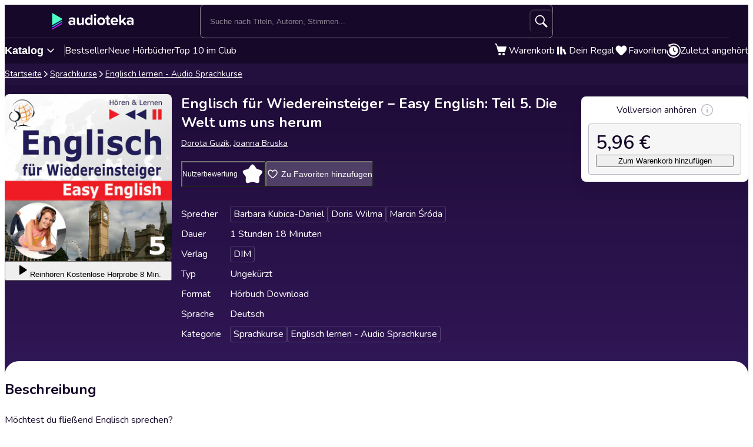

--- FILE ---
content_type: text/css
request_url: https://cdnweb.audioteka.com/1.111.0/_next/static/css/2f5dbca9560c35ff.css
body_size: 1199
content:
.withColor_blue-50__eENYU{color:#d9ecf9}.withColor_blue-100__HhFjN{color:#bde5ff}.withColor_blue-200__LVvdC{color:#a1d9ff}.withColor_blue-300__v8Ptk{color:#76c8ff}.withColor_blue-400__efpq1{color:#5cbdff}.withColor_blue-500__7K3Bo{color:#33adff}.withColor_blue-600__nIsfp{color:#2e9de8}.withColor_blue-700___5ezF{color:#247bb5}.withColor_blue-800__9KbbL{color:#1c5f8c}.withColor_blue-900__aCgVS{color:#15496b}.withColor_club-50__X0K7M{color:#fbe8ff}.withColor_club-100__dUyT1{color:#f2b8ff}.withColor_club-200__27bYL{color:#ec95ff}.withColor_club-300__VDaRi{color:#e465ff}.withColor_club-400__Xjioz{color:#de47ff}.withColor_club-500__f6ZUP{color:#d619ff}.withColor_club-600__AL0V_{color:#c317e8}.withColor_club-700__1yvYv{color:#9812b5}.withColor_club-800__YMxKY{color:#760e8c}.withColor_club-900__ZPJ_n{color:#5a0b6b}.withColor_green-50__j2_Cu{color:#edfff9}.withColor_green-100__bdFg8{color:#c8ffed}.withColor_green-200__byddU{color:#adffe4}.withColor_green-300__W93XW{color:#88ffd8}.withColor_green-400__K8h4M{color:#71ffd1}.withColor_green-500__X0HLK{color:#4dffc5}.withColor_green-600__vQnww{color:#46e8b3}.withColor_green-700__dUxHI{color:#37b58c}.withColor_green-800__lvTc7{color:#2a8c6c}.withColor_green-900__9mvC8{color:#206b53}.withColor_purple-50__GjPeh{color:#ebe6f3}.withColor_purple-100__r1DiG{color:#c1b0da}.withColor_purple-200__TCBFV{color:#a38ac9}.withColor_purple-300__GGWJI{color:#7a54b0}.withColor_purple-400__BZrT5{color:#6033a1}.withColor_purple-500__cJgdu{color:#380089}.withColor_purple-600__MAT1S{color:#300074}.withColor_purple-700__TwIvY{color:#280061}.withColor_purple-800__MmPVQ{color:#20004e}.withColor_purple-900__tGQWz{color:#19003e}.withColor_gray-50__1mAVQ{color:#fff}.withColor_gray-100__gE7W4{color:#f8f7f8}.withColor_gray-200__2Enx2{color:#f4f4f5}.withColor_gray-300__TV39c{color:#f0eef1}.withColor_gray-400__hK8xF{color:#e3e1e6}.withColor_gray-500__L_Pon{color:#b7b2bd}.withColor_gray-600__f9r3W{color:#8f859b}.withColor_gray-700__Y_4jM{color:#635a70}.withColor_gray-800__IcnYx{color:#453954}.withColor_gray-900__bf_48{color:#31283c}.withColor_violet-50__JnBti{color:#eae8ee}.withColor_violet-100__r2DBr{color:#bfb7cb}.withColor_violet-200__NQY2_{color:#a094b2}.withColor_violet-300__zNqvq{color:#75648e}.withColor_violet-400__wEpa8{color:#5a4579}.withColor_violet-500__JC0cO{color:#311757}.withColor_violet-600__Tihwt{color:#2d154f}.withColor_violet-700__RSNUi{color:#23103e}.withColor_violet-800__n1Fm6{color:#1f0c38}.withColor_violet-900__u40Mx{color:#160829}.withColor_base-black__Ormna{color:#0a0a0a}.withColor_green-light__OrdSq{color:#d2ead3}.withColor_green__qPlgZ{color:#66b86a}.withColor_green-dark__ytodU{color:#45a949}.withColor_yellow-light__4uiWA{color:#fff3c2}.withColor_yellow__fWETh{color:#ffd52f}.withColor_yellow-dark__0_VS_{color:#fc0}.withColor_orange-light__9Ir4q{color:#ffe9cd}.withColor_orange__Nbgw4{color:#ffb454}.withColor_orange-dark__cu4x_{color:#ffa42e}.withColor_red-light___tKQF{color:#e2a393}.withColor_red__Yez62{color:#ba4a2e}.withColor_red-dark__nyJrF{color:#ab2200}@layer reset, base, ui, components, utilities, overrides;@layer ui{.text_heading1__END_Z{font-size:2.5rem;font-weight:700;line-height:3rem}@media(min-width:1200px){.text_heading1__END_Z{font-size:3.5rem;line-height:4rem}}.text_heading2__vbV4I{font-size:2rem;font-weight:700;line-height:2.5rem}@media(min-width:1200px){.text_heading2__vbV4I{font-size:3rem;line-height:3.5rem}}.text_heading3__ncWvQ{font-size:1.5rem;font-weight:700;line-height:2rem}@media(min-width:1200px){.text_heading3__ncWvQ{font-size:2rem;line-height:2.75rem}}.text_heading4__kx1Qp{font-size:1.25rem;font-weight:700;line-height:1.5rem}@media(min-width:1200px){.text_heading4__kx1Qp{font-size:1.5rem;font-weight:600;line-height:2rem}}.text_heading5__vwWTZ{font-size:1.125rem;font-weight:700;line-height:1.5rem}@media(min-width:1200px){.text_heading5__vwWTZ{font-size:1.375rem;line-height:2rem}}.text_heading6__2nVRz{font-size:1rem;font-weight:700;line-height:1.5rem}@media(min-width:1200px){.text_heading6__2nVRz{font-size:1.125rem;line-height:1.5rem}}.text_subtitleBig__DrKih{font-size:1rem;font-weight:700;line-height:1.25rem}@media(min-width:1200px){.text_subtitleBig__DrKih{line-height:1.5rem}}.text_subtitleNormal__LSw7v{font-size:.875rem;font-weight:700;line-height:1.25rem}.text_subtitleSmall__3bqmS{font-size:.75rem;font-weight:700;line-height:1rem}.text_bodyExtraBig__T4MPy{font-size:1rem;font-weight:400;line-height:1.25rem}@media(min-width:1200px){.text_bodyExtraBig__T4MPy{font-size:1.5rem;line-height:2rem}}.text_bodyBig__olh7U{font-size:1rem;font-weight:400;line-height:1.25rem}@media(min-width:1200px){.text_bodyBig__olh7U{line-height:1.5rem}}.text_bodyNormal__fHtEt{font-size:.875rem;font-weight:400;line-height:1.25rem}.text_bodySmall__5JfGg{font-size:.75rem;font-weight:400;line-height:1rem}.text_bodyExtraSmall__5Sgz7{font-size:.625rem;font-weight:600;line-height:.75rem}.loader_loader__tiS3X{display:block;width:var(--loader-size,46px);height:var(--loader-size,46px);color:#c317e8}.loader_loader__tiS3X svg{animation-name:loader_rotate__gIIx9;animation-timing-function:linear;animation-iteration-count:infinite;animation-duration:1s}}@layer reset, base, ui, components, utilities, overrides;@layer ui{@keyframes loader_rotate__gIIx9{to{transform:rotate(1turn)}}}

--- FILE ---
content_type: text/javascript
request_url: https://cdnweb.audioteka.com/1.111.0/_next/static/chunks/app/%5Blocale%5D/(with-main-layout)/layout-fd04bfbaa8b00494.js
body_size: 259
content:
try{let e="undefined"!=typeof window?window:"undefined"!=typeof global?global:"undefined"!=typeof globalThis?globalThis:"undefined"!=typeof self?self:{},d=(new e.Error).stack;d&&(e._sentryDebugIds=e._sentryDebugIds||{},e._sentryDebugIds[d]="ab0b5e7e-492c-4c8e-814a-584ab19b3e3d",e._sentryDebugIdIdentifier="sentry-dbid-ab0b5e7e-492c-4c8e-814a-584ab19b3e3d")}catch(e){}(self.webpackChunk_N_E=self.webpackChunk_N_E||[]).push([[403],{19393:(e,d,s)=>{"use strict";s.d(d,{PlayerProvider:()=>l});var n=s(95155);s(12115);var r=s(67909),t=s(25667),a=s(14393);let b=(0,r.default)(()=>Promise.all([s.e(6102),s.e(5052),s.e(7520),s.e(8072),s.e(3152),s.e(3108),s.e(4390)]).then(s.bind(s,54390)),{loadableGenerated:{webpack:()=>[54390]},ssr:!1}),l=()=>{let e=(0,t.F)(e=>e.audiobook);return(0,a.n)(),e&&(0,n.jsx)(b,{})}},25667:(e,d,s)=>{"use strict";s.d(d,{F:()=>n.FQ,z:()=>n.z7});var n=s(67480)},82392:(e,d,s)=>{Promise.resolve().then(s.bind(s,97163)),Promise.resolve().then(s.bind(s,19393))}},e=>{e.O(0,[5052,6102,8494,8942,4068,1843,902,2619,8126,1176,5090,6093,6304,2454,1356,115,7150,9972,7971,9697,2666,4338,450,7860,5035,8441,6603,7358],()=>e(e.s=82392)),_N_E=e.O()}]);

--- FILE ---
content_type: text/javascript
request_url: https://cdnweb.audioteka.com/1.111.0/_next/static/chunks/webpack-43d394b2baaf1824.js
body_size: 3659
content:
try{let e="undefined"!=typeof window?window:"undefined"!=typeof global?global:"undefined"!=typeof globalThis?globalThis:"undefined"!=typeof self?self:{},t=(new e.Error).stack;t&&(e._sentryDebugIds=e._sentryDebugIds||{},e._sentryDebugIds[t]="837e60b8-fa57-43e3-8717-ee61885b760d",e._sentryDebugIdIdentifier="sentry-dbid-837e60b8-fa57-43e3-8717-ee61885b760d")}catch(e){}(()=>{"use strict";var e={},t={};function a(r){var d=t[r];if(void 0!==d)return d.exports;var c=t[r]={exports:{}},f=!0;try{e[r].call(c.exports,c,c.exports,a),f=!1}finally{f&&delete t[r]}return c.exports}a.m=e,a.amdO={},(()=>{var e=[];a.O=(t,r,d,c)=>{if(r){c=c||0;for(var f=e.length;f>0&&e[f-1][2]>c;f--)e[f]=e[f-1];e[f]=[r,d,c];return}for(var n=1/0,f=0;f<e.length;f++){for(var[r,d,c]=e[f],o=!0,b=0;b<r.length;b++)(!1&c||n>=c)&&Object.keys(a.O).every(e=>a.O[e](r[b]))?r.splice(b--,1):(o=!1,c<n&&(n=c));if(o){e.splice(f--,1);var i=d();void 0!==i&&(t=i)}}return t}})(),a.n=e=>{var t=e&&e.__esModule?()=>e.default:()=>e;return a.d(t,{a:t}),t},(()=>{var e,t=Object.getPrototypeOf?e=>Object.getPrototypeOf(e):e=>e.__proto__;a.t=function(r,d){if(1&d&&(r=this(r)),8&d||"object"==typeof r&&r&&(4&d&&r.__esModule||16&d&&"function"==typeof r.then))return r;var c=Object.create(null);a.r(c);var f={};e=e||[null,t({}),t([]),t(t)];for(var n=2&d&&r;"object"==typeof n&&!~e.indexOf(n);n=t(n))Object.getOwnPropertyNames(n).forEach(e=>f[e]=()=>r[e]);return f.default=()=>r,a.d(c,f),c}})(),a.d=(e,t)=>{for(var r in t)a.o(t,r)&&!a.o(e,r)&&Object.defineProperty(e,r,{enumerable:!0,get:t[r]})},a.f={},a.e=e=>Promise.all(Object.keys(a.f).reduce((t,r)=>(a.f[r](e,t),t),[])),a.u=e=>7520===e?"static/chunks/7520-4cd11f8a7996c4d3.js":8072===e?"static/chunks/8072-02b8b94a50668341.js":4564===e?"static/chunks/4564-ee892ae47629d2d2.js":9186===e?"static/chunks/9186-edd76b705c714a3e.js":6093===e?"static/chunks/6093-15782ecbd769abd8.js":2544===e?"static/chunks/2544-c866c31785128e7f.js":767===e?"static/chunks/767-672a287ad4cd7c58.js":1176===e?"static/chunks/1176-8568969c77b1e3a1.js":4338===e?"static/chunks/4338-38da4916542801ab.js":7150===e?"static/chunks/7150-9d8ce269c25c9aab.js":5090===e?"static/chunks/5090-2fcb6539cc9f572b.js":"static/chunks/"+(({3649:"05c3166f",8270:"a615c3c1"})[e]||e)+"."+({122:"8733464d901d1331",155:"ea3aba1d03899bae",392:"1881464a3dfb2b8f",761:"8bf5d4496b3b35e8",775:"93ee809a787224bd",1105:"848a12f57bb93674",1138:"6c191ef4bd9c1a41",1258:"5ba3eadb15eef635",1298:"eb1f8abe92f06efc",1371:"03d9106a60c1e88a",1487:"79c07133aef183dd",1515:"b97af43cb0a608d8",1673:"1111596a48ac0323",1989:"920fea125afc8413",2561:"88d624c64d66fcc8",3108:"ca50317361cae71c",3152:"32f1a44c6e5b4070",3162:"49f8edd114d9aa18",3385:"108c0f046dc5de39",3458:"361ece2694af7ce7",3649:"0a83ac3ea1d5e461",4390:"51c202d1881d09c6",4413:"9dcdddd9decdfe1e",4583:"50117c95f0bbba26",4669:"491e9ba4508ba9c3",4693:"dc7da40617f09332",4770:"37c16314c02a7571",5225:"3c8bafa0b779c829",5430:"ee88ce642ea953b0",5437:"ed92ac0b26516b8c",5468:"91c4a9f2da2bfb6c",5588:"c825a80c7216e098",5829:"9ef5124b8d3495d4",6570:"c1531ec284ad6b2e",6600:"172380a8475597e6",6989:"ed25064a4982d982",7081:"45455f7b66e9c1f7",7214:"7d1789472564e8e8",7221:"4f8a3e82207f7661",7470:"dacc8c8b58f7273d",7724:"1548fc8c9de762fd",8192:"e54cb91ba161b9ad",8204:"66ca64ae88feb86c",8270:"8a3cc046f584f207",8368:"9cf08a86cb6cb857",8408:"aa0d9e72ea5297e0",9120:"5f265273371b135c",9212:"d031313085d12045",9357:"451d65974c765f07",9511:"c0e8d0b1770f8824",9579:"0516f3066d697378",9777:"4d0f40e7f214f669",9899:"cbc0d324c940ac71"})[e]+".js",a.miniCssF=e=>"static/css/"+({333:"f7a95e67197f6f17",753:"44bc4c8c79bc6ff9",1217:"6bc426793f98f1b0",1556:"25faf07b2b814482",1843:"4db74c48629ab1b0",2385:"c21be10ae5e2be19",2857:"6bc426793f98f1b0",3261:"59d432cd0edb7ddd",4094:"dc88708e92c78320",4902:"4233b371f192e2c3",5052:"1a3e79467b86865d",6005:"a15f3debaafcb298",6102:"eb0fdefe8af48a64",7491:"80f529bd4ab00633",7798:"3db84631201aaff9",8087:"aafaff93adb691c3",8329:"c21be10ae5e2be19",8422:"939e7a38dbce1a31",8469:"59d432cd0edb7ddd"})[e]+".css",a.g=function(){if("object"==typeof globalThis)return globalThis;try{return this||Function("return this")()}catch(e){if("object"==typeof window)return window}}(),a.o=(e,t)=>Object.prototype.hasOwnProperty.call(e,t),(()=>{var e={},t="_N_E:";a.l=(r,d,c,f)=>{if(e[r])return void e[r].push(d);if(void 0!==c)for(var n,o,b=document.getElementsByTagName("script"),i=0;i<b.length;i++){var s=b[i];if(s.getAttribute("src")==r||s.getAttribute("data-webpack")==t+c){n=s;break}}n||(o=!0,(n=document.createElement("script")).charset="utf-8",n.timeout=120,a.nc&&n.setAttribute("nonce",a.nc),n.setAttribute("data-webpack",t+c),n.src=a.tu(r)),e[r]=[d];var l=(t,a)=>{n.onerror=n.onload=null,clearTimeout(u);var d=e[r];if(delete e[r],n.parentNode&&n.parentNode.removeChild(n),d&&d.forEach(e=>e(a)),t)return t(a)},u=setTimeout(l.bind(null,void 0,{type:"timeout",target:n}),12e4);n.onerror=l.bind(null,n.onerror),n.onload=l.bind(null,n.onload),o&&document.head.appendChild(n)}})(),a.r=e=>{"undefined"!=typeof Symbol&&Symbol.toStringTag&&Object.defineProperty(e,Symbol.toStringTag,{value:"Module"}),Object.defineProperty(e,"__esModule",{value:!0})},(()=>{var e;a.tt=()=>(void 0===e&&(e={createScriptURL:e=>e},"undefined"!=typeof trustedTypes&&trustedTypes.createPolicy&&(e=trustedTypes.createPolicy("nextjs#bundler",e))),e)})(),a.tu=e=>a.tt().createScriptURL(e),a.p="https://cdnweb.audioteka.com/1.111.0/_next/",(()=>{var e={8068:0};a.f.miniCss=(t,r)=>{e[t]?r.push(e[t]):0!==e[t]&&({333:1,753:1,1217:1,1556:1,1843:1,2385:1,2857:1,3261:1,4094:1,4902:1,5052:1,6005:1,6102:1,7491:1,7798:1,8087:1,8329:1,8422:1,8469:1})[t]&&r.push(e[t]=(e=>new Promise((t,r)=>{var d=a.miniCssF(e),c=a.p+d;if(((e,t)=>{for(var a=document.getElementsByTagName("link"),r=0;r<a.length;r++){var d=a[r],c=d.getAttribute("data-href")||d.getAttribute("href");if("stylesheet"===d.rel&&(c===e||c===t))return d}for(var f=document.getElementsByTagName("style"),r=0;r<f.length;r++){var d=f[r],c=d.getAttribute("data-href");if(c===e||c===t)return d}})(d,c))return t();((e,t,a,r)=>{var d=document.createElement("link");return d.rel="stylesheet",d.type="text/css",d.onerror=d.onload=c=>{if(d.onerror=d.onload=null,"load"===c.type)a();else{var f=c&&("load"===c.type?"missing":c.type),n=c&&c.target&&c.target.href||t,o=Error("Loading CSS chunk "+e+" failed.\n("+n+")");o.code="CSS_CHUNK_LOAD_FAILED",o.type=f,o.request=n,d.parentNode.removeChild(d),r(o)}},d.href=t,!function(e){if("function"==typeof _N_E_STYLE_LOAD){let{href:t,onload:a,onerror:r}=e;_N_E_STYLE_LOAD(0===t.indexOf(window.location.origin)?new URL(t).pathname:t).then(()=>null==a?void 0:a.call(e,{type:"load"}),()=>null==r?void 0:r.call(e,{}))}else document.head.appendChild(e)}(d)})(e,c,t,r)}))(t).then(()=>{e[t]=0},a=>{throw delete e[t],a}))}})(),(()=>{var e={8068:0,953:0,8942:0,4068:0,8494:0,1843:0,5052:0,6102:0,2094:0,7778:0,2718:0,148:0,1424:0,8678:0,3873:0,3179:0,7891:0,3636:0,5500:0,2887:0,6164:0,5975:0,4516:0,6285:0};a.f.j=(t,r)=>{var d=a.o(e,t)?e[t]:void 0;if(0!==d)if(d)r.push(d[2]);else if(/^(1(217|424|48|556|843)|2(094|385|718|857|887)|3(179|261|33|636|873)|4(068|094|516|902)|5(052|500|975)|6(005|102|164|285)|7([48]91|53|778|798)|8(4(22|69|94)|068|087|329|678|942)|953)$/.test(t))e[t]=0;else{var c=new Promise((a,r)=>d=e[t]=[a,r]);r.push(d[2]=c);var f=a.p+a.u(t),n=Error();a.l(f,r=>{if(a.o(e,t)&&(0!==(d=e[t])&&(e[t]=void 0),d)){var c=r&&("load"===r.type?"missing":r.type),f=r&&r.target&&r.target.src;n.message="Loading chunk "+t+" failed.\n("+c+": "+f+")",n.name="ChunkLoadError",n.type=c,n.request=f,d[1](n)}},"chunk-"+t,t)}},a.O.j=t=>0===e[t];var t=(t,r)=>{var d,c,[f,n,o]=r,b=0;if(f.some(t=>0!==e[t])){for(d in n)a.o(n,d)&&(a.m[d]=n[d]);if(o)var i=o(a)}for(t&&t(r);b<f.length;b++)c=f[b],a.o(e,c)&&e[c]&&e[c][0](),e[c]=0;return a.O(i)},r=self.webpackChunk_N_E=self.webpackChunk_N_E||[];r.forEach(t.bind(null,0)),r.push=t.bind(null,r.push.bind(r))})(),a.nc=void 0})();